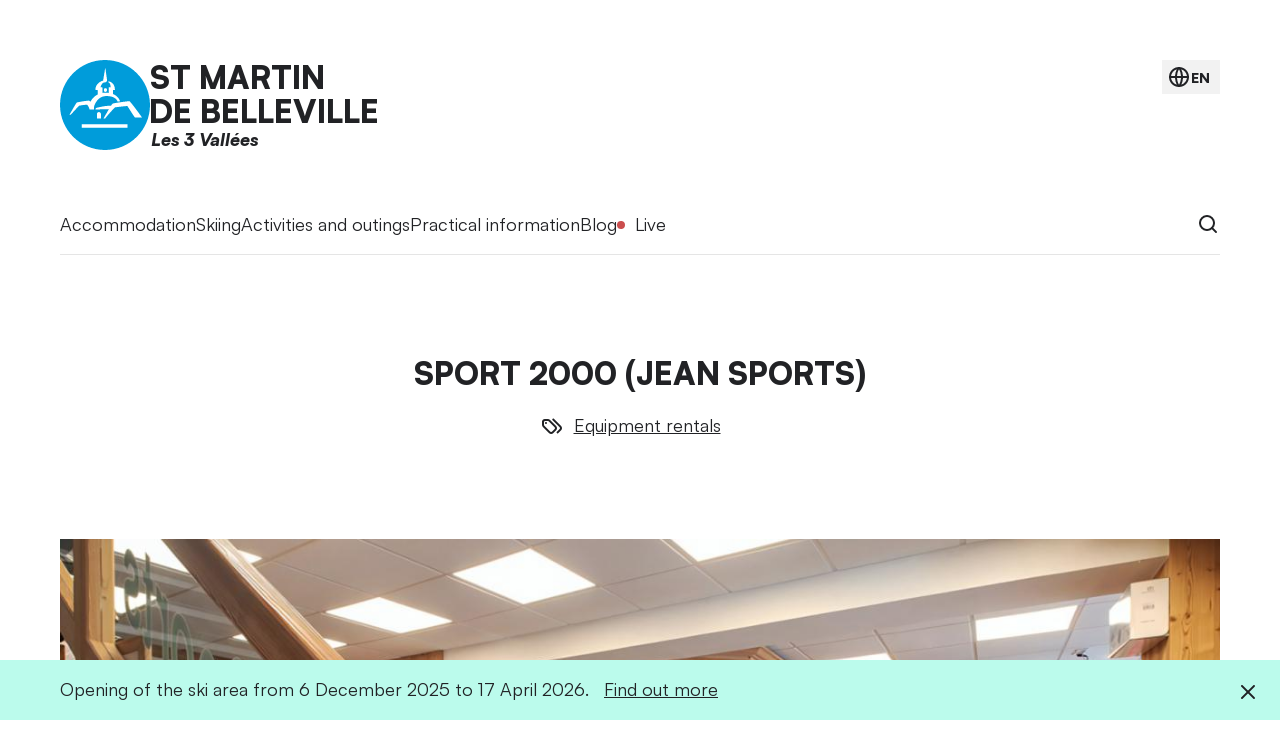

--- FILE ---
content_type: text/html; charset=UTF-8
request_url: https://st-martin-belleville.com/en/jean-sports-sport-2000
body_size: 8007
content:
<!DOCTYPE html>
<html lang="en">
<head>
	<meta charset="utf-8">
	<meta name="viewport" content="width=device-width, initial-scale=1, viewport-fit=cover">
	<meta name="description" content="Sport 2000 (Jean Sports) Equipment rentals 53 rue Notre Dame, Saint-Martin-de-Belleville, 73440 Les Belleville">

	
	<meta name="ahrefs-site-verification" content="71eb4fb532083a6bd0af3e4df0bab1bed83727c5903b406a8654f68c77cc462f">
	<meta name="google-site-verification" content="s9SEOQJfqKlDvoxGCyJ-h_25MMEbTUKjEVpQl5OVOj8">
	
	<meta property="og:title" content="Sport 2000 (Jean Sports) | Saint-Martin-de-Belleville">
	<meta property="og:url" content="https://st-martin-belleville.com/en/jean-sports-sport-2000">
	<meta property="og:type" content="website">
	<meta property="og:image" content="https://static.st-martin-belleville.com/medias/hero/m/601c189dedb4a.jpg">
	<meta property="og:description" content="Sport 2000 (Jean Sports) Equipment rentals 53 rue Notre Dame, Saint-Martin-de-Belleville, 73440 Les Belleville">
	
	<title>Sport 2000 (Jean Sports) | Saint-Martin-de-Belleville</title>
	
	<link rel="icon" href="/favicon.ico" sizes="32x32">
	<link rel="icon" href="/icon.svg" type="image/svg+xml">
	<link rel="apple-touch-icon" href="/apple-touch-icon.png">
	<link rel="manifest" href="/manifest.webmanifest">
	
	<link rel="stylesheet" href="/stuff/style.css?v=20260118">
	
	<link rel="alternate" hreflang="fr" href="https://st-martin-belleville.com/fr/jean-sports-sport-2000">
	<link rel="alternate" hreflang="en" href="https://st-martin-belleville.com/en/jean-sports-sport-2000">
	<link rel="alternate" hreflang="de" href="https://st-martin-belleville.com/de/jean-sports-sport-2000">
	<link rel="alternate" hreflang="nl" href="https://st-martin-belleville.com/nl/jean-sports-sport-2000">
	
	<link rel="canonical" href="https://st-martin-belleville.com/en/jean-sports-sport-2000">
	
	<!-- Consent Manager -->
	<script type="text/javascript" data-cmp-ab="1" src="https://cdn.consentmanager.net/delivery/autoblocking/63ddedfba3c1.js" data-cmp-host="c.delivery.consentmanager.net" data-cmp-cdn="cdn.consentmanager.net" data-cmp-codesrc="1"></script>
	
	<!-- Fathom -->
	<script src="https://cdn.usefathom.com/script.js" data-site="GPETJIVO" defer></script>
	
	<!-- Google Analytics -->
	<script>
	(function(i,s,o,g,r,a,m){i['GoogleAnalyticsObject']=r;i[r]=i[r]||function(){
	(i[r].q=i[r].q||[]).push(arguments)},i[r].l=1*new Date();a=s.createElement(o),
	m=s.getElementsByTagName(o)[0];a.async=1;a.src=g;m.parentNode.insertBefore(a,m)
	})(window,document,'script','//www.google-analytics.com/analytics.js','ga');
	ga('create', 'UA-6665748-2', 'auto');
	ga('require', 'linker');
	ga('linker:autoLink', ['locationsaintmartin.com'] );
	ga('require', 'displayfeatures');
	ga('send', 'pageview');
	</script>
	
	<!-- Google Tag Manager -->
	<script>
	(function(w,d,s,l,i){w[l]=w[l]||[];w[l].push({'gtm.start':
	new Date().getTime(),event:'gtm.js'});var f=d.getElementsByTagName(s)[0],
	j=d.createElement(s),dl=l!='dataLayer'?'&l='+l:'';j.async=true;j.src=
	'https://www.googletagmanager.com/gtm.js?id='+i+dl;f.parentNode.insertBefore(j,f);
	})(window,document,'script','dataLayer','GTM-KWPKD2J');
	</script>
	
	<!-- Matomo -->
	<script>
	var _paq = window._paq = window._paq || [];
	/* tracker methods like "setCustomDimension" should be called before "trackPageView" */
	_paq.push(["setDocumentTitle", document.domain + "/" + document.title]);
	_paq.push(["setCookieDomain", "*.st-martin-belleville.com"]);
	_paq.push(["setDomains", ["*.st-martin-belleville.com"]]);
	_paq.push(['trackPageView']);
	_paq.push(['enableLinkTracking']);
	(function() {
	var u="https://analytics.st-martin-belleville.com/";
	_paq.push(['setTrackerUrl', u+'matomo.php']);
	_paq.push(['setSiteId', '2']);
	var d=document, g=d.createElement('script'), s=d.getElementsByTagName('script')[0];
	g.async=true; g.src=u+'matomo.js'; s.parentNode.insertBefore(g,s);
	})();
	</script>
</head>
<body class="">
	
	
	<header class="header">
		<div class="header__wrapper">
			<div class="header__logo">
				<a href="/en/"><img src="/stuff/img/logo.svg?v=1" width="90" height="90" alt=""></a>
				<div>
					<span>St Martin</span>
					<span>de Belleville</span>
					<span>Les 3 Vallées</span>
				</div>
			</div>
			<!--<button id="lang-show" class="header__lang-button" type="button">en</button>-->
			<button aria-label="language" id="lang-show" class="header__lang-button" type="button">
				<img src="/stuff/img/global-line.svg" alt="">
				<span>en</span>
			</button>
		</div>
	</header>

	<nav class="navigation" tabindex="-1">
		<ul class="navigation__wrapper">
			<li class="navigation__group">
				<button class="navigation__button" type="button">Accommodation</button>
				<div class="navigation__sub">
					<div class="navigation__block">
						<div class="navigation__list">
	<ul>
		<li><a href="/en/apartments-chalets">Apartments and chalets</a></li>
		<li><a href="/en/hotels">Hotels</a></li>
		<li><a href="https://en.locationsaintmartin.com/residence-saint-martin-de-belleville.html">Residences</a></li>
		<li><a href="/en/private-rentals">Private rentals</a></li>
		<li><a href="/en/les-menuires-tours">Groups and seminars</a></li>
		<li><a href="/en/mountain-refuges-and-guestrooms">Mountain refuges</a></li>
		<li><a href="/en/quality-certifications-ratings">Quality certifications and ratings</a></li>
		<li><a href="/en/espace-proprietaires">Landlords section</a></li>
	</ul>
</div>
<div class="navigation__highlight">
	<img src="https://static.st-martin-belleville.com/medias/hero/m/602a74134be14.jpg" alt="">
	<a href="https://en.locationsaintmartin.com/winter?utm_source=website&utm_medium=banner&utm_campaign=Highlight+menu+h%C3%A9bergement+EN"><span>Book your stay at Saint-Martin-de-Belleville</span></a>
</div>
					</div>
				</div>
			</li>
			<li class="navigation__group">
				<button class="navigation__button" type="button">Skiing</button>
				<div class="navigation__sub">
					<div class="navigation__block">
						<div class="navigation__list">
	<ul>
		<li><a href="/en/ski-passes">Ski passes</a></li>
		<li><a href="/en/slopes-lifts">Slopes and lifts</a></li>
		<li><a href="/en/piste-map">Piste map</a></li>
		<li><a href="/en/skiing-snowboarding-lessons">Skiing lessons</a></li>
		<li><a href="/en/equipment-rentals">Equipment rentals</a></li>
		<li><a href="/en/ski-lockers">Ski lockers</a></li>
		<li><a href="/en/ski-touring">Ski touring</a></li>
		<li><a href="/en/off-piste">Ski off piste</a></li>
		<li><a href="/en/fun-areas">Fun areas</a></li>
	</ul>
</div>
<div class="navigation__highlight">
	<img src="https://static.st-martin-belleville.com/medias/hero/m/601be63bb3993.jpg" alt="">
	<a href="/en/ski-passes?ref=highlight"><span>Explore in total freedom with ski passes</span></a>
</div>
					</div>
				</div>
			</li>
			<li class="navigation__group">
				<button class="navigation__button" type="button">Activities and outings</button>
				<div class="navigation__sub">
					<div class="navigation__block">
						<div class="navigation__list">
	<ul>
		<li><a href="/en/activities">Activities</a></li>
		<li><a href="/en/entertainment-programme">Entertainment programme</a></li>
		<li><a href="/en/major-events">Events</a></li>
		<li><a href="/en/cycling-mountain-biking">Cycling and mountain biking</a></li>
		<li><a href="/en/walking-trails">Hiking and trail running</a></li>
		<li><a href="/en/ski-lifts">Ski lifts</a></li>
		<li><a href="/en/mountain-farms">Farms and producers</a></li>
		<li><a href="/en/concerts-live-music">Concerts and music</a></li>
		<li><a href="/en/mountain-guides-bureau">Mountain guides bureau</a></li>
		<li><a href="/en/shops-services">Shops and services</a></li>
	</ul>
</div>
<div class="navigation__highlight">
	<img src="https://static.st-martin-belleville.com/medias/hero/m/6602e02ea347e.jpg" alt="">
	<a href="/en/winter-events?ref=highlight"><span>Discover the greatest highlights of the winter</span></a>
</div>
					</div>
				</div>
			</li>
			<li class="navigation__group">
				<button class="navigation__button" type="button">Practical information</button>
				<div class="navigation__sub">
					<div class="navigation__block">
						<div class="navigation__list">
	<ul>
		<li><a href="/en/village-map">Village map</a></li>
		<li><a href="#contact">Tourist Office</a></li>
		<li><a href="/en/getting-here-getting-around">Getting here and getting around</a></li>
		<li><a href="/en/shuttle-bus">Free shuttle service</a></li>
		<li><a href="/en/accessible-tourism">Accessible tourism</a></li>
		<li><a href="/en/guides-brochures">Guides and brochures</a></li>
		<li><a href="/en/shops-services">Shops and services</a></li>
		<li><a href="/en/wi-fi">WiFi and internet access</a></li>
		<li><a href="https://static.st-martin-belleville.com/files/Liste-des-baby-sitters.pdf">Find a babysitter</a></li>
		<li><a href="/en/qualite-tourisme">Qualité Tourisme Label</a></li>
	</ul>
</div>
<div class="navigation__highlight">
	<img src="https://static.st-martin-belleville.com/medias/hero/m/63daac7b45e44.jpg" alt="">
	<a href="/en/webcam?ref=highlight"><span>Explore the resort with our live webcams</span></a>
</div>
					</div>
				</div>
			</li>
			<li class="navigation__group">
				
				<a class="navigation__link" href="/en/blog">Blog</a>
				
				
			</li>
			<li class="navigation__group navigation__group--live">
				<button class="navigation__button navigation__button--live" type="button">Live</button>
				<div class="navigation__sub">
					<div class="navigation__block">
						<div class="navigation__list navigation__list--small">
	<ul>
		<li><a href="/en/webcam">Live webcams</a></li>
		<li><a href="/en/slopes-lifts">Slopes and lifts</a></li>
		<li><a href="/en/weather-forecast">Weather forecast</a></li>
		<li><a href="https://routes.st-martin-belleville.com/en/">Inforoute</a>
	</ul>
</div>
						<div class="navigation__live">
							<div class="live live--weather">
								<div class="live__sky live__sky--05"></div>
								<div>
									<div class="live__key">Weather</div>
									<div class="live__value">6 °C max.</div>
								</div>
							</div>
							<div class="live live--weather">
								<div class="live__sky live__sky--wind"></div>
								<div>
									<div class="live__key">Wind</div>
									<div class="live__value">4 km/h</div>
								</div>
							</div>
							<div class="live">
								<div>
									<div class="live__key">Slopes</div>
									<div class="live__value">76/81</div>
								</div>
							</div>
							<div class="live">
								<div>
									<div class="live__key">Ski lifts</div>
									<div class="live__value">30/30</div>
								</div>
							</div>
							<div class="live">
								<div>
									<div class="live__key">Snow depth</div>
									<div class="live__value">
											30 to 165 cm
									</div>
								</div>
							</div>
							<div class="live">
								<div>
									<div class="live__key">Avalanche risk</div>
									<div class="live__value">
										<a class="risk" href="european-avalanche-danger-scale">Clear risk</a>
									</div>
								</div>
							</div>
							<div class="live live--update">
								<div>Last update: 18-01-2026 9:55 PM</div>
							</div>
						</div>
					</div>
				</div>
			</li>
			<li class="navigation__group navigation__group--right">
				<button id="search-show" class="navigation__search" type="button"><img src="/stuff/img/search.svg" alt="Search"></button>
			</li>
		</ul>
	</nav><main class="content">
	<article class="content__wrapper">
		<header class="content__header">
			<h1>Sport 2000 (Jean Sports)</h1>
			<ul class="content__category">
				
				<li class="tag"><a href="equipment-rentals">Equipment rentals</a></li>
			</ul>
		</header>
		<div class="hero" role="presentation">
			<figure>
				<img srcset="https://static.st-martin-belleville.com/medias/hero/s/601c189dedb4a.jpg 640w, https://static.st-martin-belleville.com/medias/hero/m/601c189dedb4a.jpg 1280w, https://static.st-martin-belleville.com/medias/hero/l/601c189dedb4a.jpg 1920w, https://static.st-martin-belleville.com/medias/hero/xl/601c189dedb4a.jpg 2560w" src="https://static.st-martin-belleville.com/medias/hero/l/601c189dedb4a.jpg" sizes="90vw" width="1920" height="1080" alt="">
				<small>D. ANDRÉ</small>
			</figure>
		</div>
		<h2>Contact Sport 2000 (Jean Sports)</h2>
		<ul class="line">
			<li class="phone"><a href="tel: +33 4 79 08 92 71"> +33 4 79 08 92 71</a></li>
			<li class="address">53 rue Notre Dame, Saint-Martin-de-Belleville, 73440 Les Belleville</li>
			<li class="website"><a href="https://jean.sport2000.fr/fr/">See the website</a></li>
		</ul>
		<div class="content__update"><!--Last update: 08-11-2024 5:26 PM--></div>
		<section class="content__related">
			<h2 class="full">These pages might interest you</h2>
			<div class="cards cards--simple">
				<article>
					<picture>
						<source srcset="https://static.st-martin-belleville.com/medias/hero/square-s/601c0a792777f.jpg" width="200" height="200" media="(max-width: 1199px)">
						<img src="https://static.st-martin-belleville.com/medias/hero/s/601c0a792777f.jpg" width="640" height="360" alt="">
					</picture>
					<h2><a href="webcam?ref=related">
						
						Live webcam images
					</a></h2>
				</article>
				<article>
					<picture>
						<source srcset="https://static.st-martin-belleville.com/medias/hero/square-s/602a74134be14.jpg" width="200" height="200" media="(max-width: 1199px)">
						<img src="https://static.st-martin-belleville.com/medias/hero/s/602a74134be14.jpg" width="640" height="360" alt="">
					</picture>
					<h2><a href="apartments-chalets?ref=related">
						
						Chalets and apartments
					</a></h2>
				</article>
				<article>
					<picture>
						<source srcset="https://static.st-martin-belleville.com/medias/hero/square-s/6602e02ea347e.jpg" width="200" height="200" media="(max-width: 1199px)">
						<img src="https://static.st-martin-belleville.com/medias/hero/s/6602e02ea347e.jpg" width="640" height="360" alt="">
					</picture>
					<h2><a href="winter-events?ref=related">
						
						Winter highlights
					</a></h2>
				</article>
			</div>
		</section>	</article>
</main>
		<div class="csr"></div>
	
		<script>
		var csrData = [
			{
				"category": "nature",
				"count": 1
			},
			{
				"category": "humain",
				"count": 1
			},
			{
				"category": "social",
				"count": 1
			},
			{
				"category": "societal",
				"count": 3
			}
		];
		</script>
	
		<script>
		function getRandomInt(min, max) {
			const minCeiled = Math.ceil(min);
			const maxFloored = Math.floor(max);
			return Math.floor(Math.random() * (maxFloored - minCeiled) + minCeiled); // The maximum is exclusive and the minimum is inclusive
		}
	
		var csrLang = 'en'; // lang
		var csrBlock = document.querySelector('.csr');
	
		if (csrBlock != null) {
			if (csrLang == 'fr' || csrLang == 'en' || csrLang == 'de' || csrLang == 'nl') {
	
				var csrCategoryIndex = getRandomInt(0, csrData.length);
				var csrItemNumber = getRandomInt(0, csrData[csrCategoryIndex].count) + 1;
	
				var csrHtml;
				var csrImageSmall;
				var csrImageLarge;
				var csrLink;
	
				switch (csrLang) {
					case 'fr':
						csrLink = '/fr/rse?ref=block';
					break;
					case 'en':
						csrLink = '/en/csr?ref=block';
					break;
					case 'de':
						csrLink = '/de/csr?ref=block';
					break;
					case 'nl':
						csrLink = '/nl/mvo?ref=block';
				}
	
				csrImageSmall = csrData[csrCategoryIndex].category + '-300-250-0' + csrItemNumber + '-' + csrLang + '@2x.jpg';
				csrImageLarge = csrData[csrCategoryIndex].category + '-970-250-0' + csrItemNumber + '-' + csrLang + '@2x.jpg';
	
				csrHtml = '<div class="csr__wrapper"><a href="' + csrLink + '"><picture><source srcset="/stuff/img/csr/' + csrImageLarge + '" width="970" height="250" media="(min-width: 1200px)"><img src="/stuff/img/csr/' + csrImageSmall + '" width="300" height="250" alt=""></picture></a></div>';
	
				csrBlock.innerHTML = csrHtml;
				csrBlock.classList.remove('csr--hidden');
			}
		}
		</script>	
	<footer class="footer">
		<div class="footer__wrapper">
			<div class="footer__partners">
				<a href="https://www.explore-savoie.com/"><img src="/stuff/img/logo-explore-savoie.png" alt="Explore Savoie"></a>
				<a href="https://www.france-montagnes.com/"><img src="/stuff/img/logo-france-montagnes.png" alt="France Montagnes"></a>
				<a href="https://www.henri-duvillard.com/"><img src="/stuff/img/logo-duvillard.png" alt="Duvillard"></a>
				<a href="https://www.salomon.com/"><img src="/stuff/img/logo-salomon.png" alt="Salomon"></a>
				<a href="https://www.les3vallees.com/"><img src="/stuff/img/logo-les-3-vallees.png" alt="Les 3 Vallées"></a>
				<a href="/en/qualite-tourisme"><img src="/stuff/img/logo-qualite-tourisme.png" alt="Qualité Tourisme"></a>
				<a href="https://www.flocon-vert.org/"><img src="/stuff/img/logo-flocon-vert.png" alt="Flocon Vert"></a>
			</div>
			<div class="footer__blocks">
				<div>
					<h2>Enter into the secret</h2>
					<p>Receive all of Saint-Martin-de-Belleville's latest news in your inbox and find out what the village has waiting for you</p>
					<form action="https://contact.st-martin-belleville.com/en/subscribe" method="get">
						<input type="text" name="email" placeholder="Your email address">
						<button class="button" type="submit">Subscribe</button>
					</form>
				</div>
				<div>
					<h2 id="contact">Contact us</h2>
					<ul>
						<li>Maison du Tourisme de Saint-Martin-de-Belleville</li>
						<li>54 rue du Clocher, 73440 Les Belleville</li>
						<li>Telephone: <a id="callus-link" href="tel:+33 4 79 00 20 00">+33 4 79 00 20 00</a></li>
					</ul>
					<p>Sunday to Friday from 9am to 12pm and 2pm to 6.30pm, and Saturday from 9am to 6.30pm.</p>
					<p style="font-size:14px;">Our establishment is fully accessible to guests with reduced mobility, and our holiday advisors are specially trained to attend to their every need. For hearing-impaired visitors, an induction loop (IL) is available.</p>
					<p><a id="contactform-link" class="cta" href="https://contact.st-martin-belleville.com/en/contact">Make an online request</a></p>
				</div>
			</div>
			<ul class="footer__links">
				<li><a href="/en/espace-proprietaires">Landlords section</a></li>
				<li><a href="https://mediabase.st-martin-belleville.com/en/">Images and logo</a></li>
				<li><a href="/en/webcam">Live webcam images</a></li>
				<li><a href="/en/weather-forecast">Weather forecast</a></li>
			</ul>
			<ul class="footer__links footer__links--social">
				<li><a class="ig" href="https://www.instagram.com/saint_martin_de_belleville">Instagram</a></li>
				<li><a class="fb" href="https://www.facebook.com/saint.martin.de.belleville">Facebook</a></li>
				<li><a class="pr" href="https://www.pinterest.fr/saintmartindebelleville/">Pinterest</a></li>
				<li><a class="yt" href="https://www.youtube.com/channel/UC-yqGVHBhW7GcmyVeRyFdpA">Youtube</a></li>
			</ul>
			<ul class="footer__links footer__links--small">
				<li><a href="https://static.st-martin-belleville.com/files/politique-confidentialite-EN.pdf">Privacy policy</a></li>
				<li><a href="/en/cookies-confidentialite">Cookies</a></li>
				<li><a href="/fr/mentions-legales">Legal notices (fr)</a></li>
			</ul>
			<ul class="footer__links footer__links--small">
				<li>©2019-2025 Saint-Martin-de-Belleville</li>
				<li>
					
					Design <a href="https://joannyb.com/?ref=st-martin-belleville.com">Joanny B</a>
					
					
				</li>
			</ul>
		</div>
	</footer>
	
	<div class="navigation-bar">
		<div class="navigation-bar__wrapper">
			<button class="navigation-bar__menu-button" type="button">
				<img src="/stuff/img/menu-2.svg" alt="">
				<img src="/stuff/img/x.svg" alt="">
				<span>Menu</span>
			</button>
			<button id="search-show-bar" class="navigation-bar__search-button" type="button">
				<img src="/stuff/img/search.svg" alt="Search">
			</button>
		</div>
	</div>

	<div class="modal iframe" tabindex="-1">
		<div class="modal__iframe">
			<iframe src="" allowfullscreen="true"></iframe>
		</div>
		<button id="iframe-hide" class="modal__close" type="button"><img src="/stuff/img/x.svg" alt=""></button>
	</div>

	<div class="modal lang" tabindex="-1">
		<div class="modal__wrapper">
			<h2>Langue</h2>
			<ul class="line">
				<li><a href="/fr/jean-sports-sport-2000">Français</a></li>
				<li><a class="current" href="/en/jean-sports-sport-2000">English</a></li>
				<li><a href="/de/jean-sports-sport-2000">Deutsch</a></li>
				<li><a href="/nl/jean-sports-sport-2000">Nederlands</a></li>
			</ul>
		</div>
		<button id="lang-hide" class="modal__close" type="button"><img src="/stuff/img/x.svg" alt=""></button>
	</div>

	<div class="modal search" tabindex="-1">
		<div class="modal__wrapper">
			<h2>What are you looking for?</h2>
			<form class="search-form" action="search" method="get">
				<input type="text" name="s">
				<button class="button" type="submit">Search</button>
			</form>
		</div>
		<button id="search-hide" class="modal__close" type="button"><img src="/stuff/img/x.svg" alt=""></button>
	</div>

	<div class="message">
		<div class="message__wrapper">
			<p><span>Opening of the ski area from 6 December 2025 to 17 April 2026.</span> <a href="/en/ski-area?ref=message">Find out more</a></p>
			<button id="message-hide" type="button"><img src="/stuff/img/x.svg" alt="Close"></button>
		</div>
	</div>


	<div class="navigation-mask"></div>

	<script>
	var windowWidth = window.innerWidth;

	var	navigation = document.querySelector('.navigation');
	var	navigationButton = document.querySelectorAll('.navigation__button');
	var	menuButton = document.querySelector('.navigation-bar__menu-button');

	var slopesModal = document.querySelector('.slopes');
	var slopesShow = document.querySelector('#slopes-show');
	var slopesHide = document.querySelector('#slopes-hide');

	var iframeModal = document.querySelector('.iframe');
	var iframeShow = document.querySelectorAll('a[href="#iframe"]');
	var iframeHide = document.querySelector('#iframe-hide');
	var iframeLink;

	var langModal = document.querySelector('.lang');
	var langShow = document.querySelector('#lang-show');
	var langHide = document.querySelector('#lang-hide');

	var searchModal = document.querySelector('.search');
	var searchShow = document.querySelector('#search-show');
	var searchShowBar = document.querySelector('#search-show-bar');
	var searchHide = document.querySelector('#search-hide');

	// navigation bar
	if (menuButton != null) {
		menuButton.addEventListener('click', function() {
			document.documentElement.classList.toggle('navigation-is-visible');
			if (document.documentElement.classList.contains('navigation-is-visible')) {
				document.documentElement.className = 'navigation-is-visible';
				navigation.scrollTop = 0;
				navigation.focus();
			} else {
				if (document.querySelector('.navigation__group--visible') != null) {
					document.querySelector('.navigation__group--visible').classList.remove('navigation__group--visible');
				}
			}
		});
	}

	// navigation dropdown
	for (var i = 0; i < navigationButton.length; i++) {
		navigationButton[i].addEventListener('click', function() {
			var navigationGroup = this.parentElement;
			if (navigationGroup.classList.contains('navigation__group--visible')) {
				if (windowWidth > 1199) {
					document.documentElement.classList.remove('navigation-is-visible');
				}
				navigationGroup.classList.remove('navigation__group--visible');
			} else {
				if (document.querySelector('.navigation__group--visible') != null) {
					document.querySelector('.navigation__group--visible').classList.remove('navigation__group--visible');
				}
				document.documentElement.classList.add('navigation-is-visible');
				navigationGroup.classList.add('navigation__group--visible');
				navigation.scrollTop = navigationGroup.offsetTop - 100;
			}
		});
	}

	document.addEventListener('click', function(e) {
		if (!e.target.classList.contains('navigation__button') && document.querySelector('.navigation__group--visible') != null) {
			document.documentElement.classList.remove('navigation-is-visible');
			document.querySelector('.navigation__group--visible').classList.remove('navigation__group--visible');
		}
	});

	// slopes
	if (slopesShow != null && slopesHide != null) {
		slopesShow.addEventListener('click', function() {
			//
			document.documentElement.className = '';
			if (document.querySelector('.navigation__group--visible') != null) {
				document.querySelector('.navigation__group--visible').classList.remove('navigation__group--visible');
			}

			document.documentElement.classList.add('slopes-is-visible');
			slopesModal.scrollTop = 0;
			slopesModal.focus();
		});
		slopesHide.addEventListener('click', function() {
			document.documentElement.classList.remove('slopes-is-visible');
		});
	}

	// filter
	var filterList = document.querySelectorAll('.list--filter');
	var filterButton = document.querySelectorAll('.filter__button');
	for (var i = 0; i < filterButton.length; i++) {
		filterButton[i].addEventListener('click', function() {
			var filterId = this.getAttribute('data-id');
			document.querySelector('.filter__button--current').classList.remove('filter__button--current');
			this.classList.add('filter__button--current');
			for (var j = 0; j < filterList.length; j++) {
				filterList[j].classList.add('list--hidden');
			}
			document.querySelector('.list--filter[id="' + filterId + '"]').classList.remove('list--hidden');

			var filterUrl = new URL(window.location.href);
			filterUrl.searchParams.set('f', filterId);
			history.pushState({}, '', filterUrl);
		});
	}

	if (filterList != null) {
		var filterParams = new URLSearchParams(window.location.search);
		var filterCategory = filterParams.get('f');
		if (filterCategory) {
			var filterButtonTarget = document.querySelector('.filter__button[data-id="' + filterCategory + '"]');
			if (filterButtonTarget) {
				document.querySelector('.filter__button--current').classList.remove('filter__button--current');
				filterButtonTarget.classList.add('filter__button--current');
				for (var j = 0; j < filterList.length; j++) {
					filterList[j].classList.add('list--hidden');
				}
				document.querySelector('.list--filter[id="' + filterCategory + '"]').classList.remove('list--hidden');
			}
		}
	}

	// iframe
	for (var i = 0; i < iframeShow.length; i++) {
		iframeShow[i].addEventListener('click', function(e) {
			e.preventDefault();
			console.log('ok');

			document.documentElement.className = '';
			if (document.querySelector('.navigation__group--visible') != null) {
				document.querySelector('.navigation__group--visible').classList.remove('navigation__group--visible');
			}

			iframeLink = this.getAttribute('data-iframe');
			iframeModal.querySelector('iframe').src = iframeLink;
			document.documentElement.classList.add('iframe-is-visible');
			iframeModal.scrollTop = 0;
			iframeModal.focus();
		});
	}

	if (iframeModal != null) {
		iframeHide.addEventListener('click', function() {
			iframeModal.querySelector('iframe').src = '';
			document.documentElement.classList.remove('iframe-is-visible');
		});
	}

	// lang
	if (langShow != null && langHide != null) {
		langShow.addEventListener('click', function() {
			//
			document.documentElement.className = '';
			if (document.querySelector('.navigation__group--visible') != null) {
				document.querySelector('.navigation__group--visible').classList.remove('navigation__group--visible');
			}

			document.documentElement.classList.add('lang-is-visible');
			langModal.scrollTop = 0;
			langModal.focus();
		});
		langHide.addEventListener('click', function() {
			document.documentElement.classList.remove('lang-is-visible');
		});
	}

	// search
	if (searchShow != null && searchHide != null) {
		searchShow.addEventListener('click', function() {
			//
			document.documentElement.className = '';
			if (document.querySelector('.navigation__group--visible') != null) {
				document.querySelector('.navigation__group--visible').classList.remove('navigation__group--visible');
			}

			document.documentElement.classList.add('search-is-visible');
			searchModal.scrollTop = 0;
			searchModal.querySelector('input').focus();
		});
		searchHide.addEventListener('click', function() {
			document.documentElement.classList.remove('search-is-visible');
		});
	}

	// search bar
	if (searchShowBar != null && searchHide != null) {
		searchShowBar.addEventListener('click', function() {
			//
			document.documentElement.className = '';
			if (document.querySelector('.navigation__group--visible') != null) {
				document.querySelector('.navigation__group--visible').classList.remove('navigation__group--visible');
			}

			document.documentElement.classList.add('search-is-visible');
			searchModal.scrollTop = 0;
			searchModal.querySelector('input').focus();
		});
		searchHide.addEventListener('click', function() {
			document.documentElement.classList.remove('search-is-visible');
		});
	}

	// warning
	var warningMessage = document.querySelector('.warning');
	var warningMessageHide = document.querySelector('#warning-hide');
	if (warningMessage != null) {
		warningMessageHide.addEventListener('click', function() {
			warningMessage.classList.remove('warning--visible');

			var d = new Date();
			d.setTime(d.getTime() + (1*24*60*60*1000)); // 1 day
			var expires = "expires="+ d.toUTCString();
			document.cookie = 'warning=hide;' + expires + ';path=/';
		});
	}

	if (getCookie() != 'hide') {
		if (warningMessage != null) {
			warningMessage.classList.add('warning--visible');
		}
	}

	function getCookie() {
		var name = 'warning=';
		var decodedCookie = decodeURIComponent(document.cookie);
		var ca = decodedCookie.split(';');
		for(var i = 0; i < ca.length; i++) {
			var c = ca[i];
			while (c.charAt(0) == ' ') {
				c = c.substring(1);
			}
			if (c.indexOf(name) == 0) {
				return c.substring(name.length, c.length);
			}
		}
		return "";
	}

	// message
	var messageMessage = document.querySelector('.message');
	var messageMessageHide = document.querySelector('#message-hide');
	if (messageMessage != null) {
		messageMessageHide.addEventListener('click', function() {
			messageMessage.classList.remove('message--visible');

			var d2 = new Date();
			d2.setTime(d2.getTime() + (1*24*60*60*1000)); // 1 day
			var expires2 = "expires="+ d2.toUTCString();
			document.cookie = 'message=hide;' + expires2 + ';path=/';
		});
	}

	if (getCookie2() != 'hide') {
		if (messageMessage != null) {
			messageMessage.classList.add('message--visible');
		}
	}

	function getCookie2() {
		var name2 = 'message=';
		var decodedCookie2 = decodeURIComponent(document.cookie);
		var ca2 = decodedCookie2.split(';');
		for(var i = 0; i < ca2.length; i++) {
			var c2 = ca2[i];
			while (c2.charAt(0) == ' ') {
				c2 = c2.substring(1);
			}
			if (c2.indexOf(name2) == 0) {
				return c2.substring(name2.length, c2.length);
			}
		}
		return "";
	}

	// reset on resize
	window.addEventListener('resize', function(){
		if (window.innerWidth != windowWidth) {
			//
			document.documentElement.className = '';
			if (document.querySelector('.navigation__group--visible') != null) {
				document.querySelector('.navigation__group--visible').classList.remove('navigation__group--visible');
			}
			windowWidth = window.innerWidth;
		}
	});
	</script>

	<script>
	window.addEventListener('load', (event) => {
		var faClickFooterTel = document.querySelector('#callus-link');
		if (faClickFooterTel != null) {
			faClickFooterTel.addEventListener('click', () => {
				fathom.trackEvent('click footer tel');
			});
		}
	
		var faClickFooterContactForm = document.querySelector('#contactform-link');
		if (faClickFooterContactForm != null) {
			faClickFooterContactForm.addEventListener('click', () => {
				fathom.trackEvent('click footer contact form');
			});
		}
	
		var faSubmitFooterSubscribe = document.querySelector('.footer form');
		if (faSubmitFooterSubscribe != null) {
			faSubmitFooterSubscribe.addEventListener('submit', () => {
				fathom.trackEvent('submit footer subscribe');
			});
		}
	
		var faClickFooterPartner = document.querySelectorAll('.footer__partners a');
		for (let i = 0; i < faClickFooterPartner.length; i++) {
			faClickFooterPartner[i].addEventListener('click', () => {
				fathom.trackEvent('click footer partner');
			});
		}
	
		var faClickBooking = document.querySelectorAll('a[href^="https://fr.locationsaintmartin.com"], a[href^="https://en.locationsaintmartin.com"]');
		for (let i = 0; i < faClickBooking.length; i++) {
			faClickBooking[i].addEventListener('click', () => {
				fathom.trackEvent('click booking');
			});
		}
	
		var faClickRelated = document.querySelectorAll('.content__related a');
		for (let i = 0; i < faClickRelated.length; i++) {
			faClickRelated[i].addEventListener('click', () => {
				fathom.trackEvent('click related');
			});
		}
	
		var faClickAd = document.querySelectorAll('.content__related a[href^="https"]');
		for (let i = 0; i < faClickAd.length; i++) {
			faClickAd[i].addEventListener('click', () => {
				fathom.trackEvent('click ad');
			});
		}
	
		var faClickPdf = document.querySelectorAll('a[href$=".pdf"]');
		for (let i = 0; i < faClickPdf.length; i++) {
			faClickPdf[i].addEventListener('click', () => {
				let link = faClickPdf[i].getAttribute('href');
				let filename = link.substring(link.lastIndexOf('/') + 1);
				fathom.trackEvent('click pdf (' + filename + ')');
			});
		}
	
		var faClickLang = document.querySelectorAll('.lang a');
		for (let i = 0; i < faClickLang.length; i++) {
			faClickLang[i].addEventListener('click', () => {
				fathom.trackEvent('click lang');
			});
		}
	
		var faSubmitSearch = document.querySelector('.search form');
		if (faSubmitSearch != null) {
			faSubmitSearch.addEventListener('submit', () => {
				fathom.trackEvent('submit search');
			});
		}
	
		var faClickSkipass = document.querySelectorAll('a[href^="https://www.skipass-lesmenuires.com"]');
		for (let i = 0; i < faClickSkipass.length; i++) {
			faClickSkipass[i].addEventListener('click', () => {
				fathom.trackEvent('click skipass');
			});
		}
	
		var faClickSlopesShow = document.querySelector('#slopes-show');
		if (faClickSlopesShow != null) {
			faClickSlopesShow.addEventListener('click', () => {
				fathom.trackEvent('click slopes details');
			});
		}
	
		var faClickGoto = document.querySelectorAll('a[href^="https://www.gotosaintmartindebelleville.com"]');
		for (let i = 0; i < faClickGoto.length; i++) {
			faClickGoto[i].addEventListener('click', () => {
				fathom.trackEvent('click goto');
			});
		}
	
		var faClickZenbus = document.querySelectorAll('a[href^="https://zenbus.net/coeur-de-tarentaise"]');
		for (let i = 0; i < faClickZenbus.length; i++) {
			faClickZenbus[i].addEventListener('click', () => {
				fathom.trackEvent('click zenbus');
			});
		}
	
		var faClickIframeShow = document.querySelectorAll('a[href="#iframe"]');
		for (let i = 0; i < faClickIframeShow.length; i++) {
			faClickIframeShow[i].addEventListener('click', () => {
				fathom.trackEvent('click iframe');
			});
		}
	
		var faClickActivityBooking = document.querySelectorAll('a.booking2');
		for (let i = 0; i < faClickActivityBooking.length; i++) {
			faClickActivityBooking[i].addEventListener('click', () => {
				fathom.trackEvent('click booking activity');
			});
		}
	
		var faClickFilter = document.querySelectorAll('.filter__button');
		for (let i = 0; i < faClickFilter.length; i++) {
			faClickFilter[i].addEventListener('click', () => {
				fathom.trackEvent('click filter');
			});
		}
	});
	</script>
</body>
</html>

--- FILE ---
content_type: text/css
request_url: https://st-martin-belleville.com/stuff/style.css?v=20260118
body_size: 6418
content:
@font-face{font-family:"Satoshi";font-style:normal;font-weight:400;src:local(""),url("fonts/Satoshi-Regular.woff2") format("woff2"),url("fonts/Satoshi-Regular.woff") format("woff")}@font-face{font-family:"Satoshi";font-style:italic;font-weight:400;src:local(""),url("fonts/Satoshi-Italic.woff2") format("woff2"),url("fonts/Satoshi-Italic.woff") format("woff")}@font-face{font-family:"Satoshi";font-style:normal;font-weight:900;src:local(""),url("fonts/Satoshi-Black.woff2") format("woff2"),url("fonts/Satoshi-Black.woff") format("woff")}@font-face{font-family:"Satoshi";font-style:italic;font-weight:900;src:local(""),url("fonts/Satoshi-BlackItalic.woff2") format("woff2"),url("fonts/Satoshi-BlackItalic.woff") format("woff")}@font-face{font-family:"DM Serif Text";font-style:normal;font-weight:400;src:local(""),url("fonts/dm-serif-text-v11-latin-regular.woff2") format("woff2"),url("fonts/dm-serif-text-v11-latin-regular.woff") format("woff")}@font-face{font-family:"PE Weather Icons";font-style:normal;font-weight:400;src:local(""),url("fonts/pe-icon-set-weather.woff2") format("woff2"),url("fonts/pe-icon-set-weather.woff") format("woff")}*,*::before,*::after{box-sizing:border-box}*{margin:0}a{color:#212225;text-decoration:underline}ul,ol{list-style:none;padding:0}p,ul,ol,h1,h2,h3{overflow-wrap:break-word}button,input[type=text]{-webkit-appearance:none;-moz-appearance:none;appearance:none;background-color:rgba(0,0,0,0);border:none;border-radius:0;color:inherit;display:block;font-family:inherit;font-size:18px;letter-spacing:inherit;line-height:1.5;overflow:visible;padding:0;text-transform:none;touch-action:manipulation}button{cursor:pointer}:root{--safe-area-max-inset-bottom: env(safe-area-max-inset-bottom, 36px)}html{background-color:#fff;color:#212225;font-family:"Satoshi",sans-serif;font-feature-settings:"ss03";font-size:18px;height:100%;line-height:1.5;-webkit-text-size-adjust:100%}@media(max-width: 1199px){html.navigation-is-visible,html.navigation-is-visible body{overflow:hidden}}html.slopes-is-visible,html.slopes-is-visible body,html.lang-is-visible,html.lang-is-visible body,html.search-is-visible,html.search-is-visible body,html.iframe-is-visible,html.iframe-is-visible body{overflow:hidden}html.fullheight,html.fullheight body{height:100%;padding:0 !important}body{min-height:100%;padding-bottom:200px;position:relative}@media(min-width: 1200px){body{padding-bottom:100px}}.header{background-color:#fff}.header__wrapper{margin:0 auto;max-width:1920px;padding:40px 20px;position:relative}@media(min-width: 700px){.header__wrapper{padding:60px}}@media(min-width: 1200px){.header__wrapper{padding-bottom:44px}}@media(min-width: 1200px){.header__logo{display:flex;gap:30px}}.header__logo a{display:block;margin-bottom:40px}@media(min-width: 1200px){.header__logo a{margin-bottom:0}}.header__logo img{display:block;height:50px;width:50px}@media(min-width: 1200px){.header__logo img{height:90px;width:90px}}.header__logo h1,.header__logo div{font-weight:900;white-space:nowrap}.header__logo span{display:block}.header__logo span:first-child,.header__logo span:nth-child(2){font-size:32px;line-height:34px;text-transform:uppercase}.header__logo span:nth-child(2){text-indent:-1px}.header__logo span:last-child{font-size:18px;font-style:italic;line-height:22px;text-indent:1px}.header__lang-button{align-items:center;background-color:#f2f2f2;display:flex;gap:2px;justify-content:center;padding:5px 10px 5px 5px;position:absolute;right:20px;top:40px}@media(min-width: 700px){.header__lang-button{right:60px;top:60px}}.header__lang-button img{display:block;height:24px;width:24px}.header__lang-button span{font-size:14px;font-weight:900;text-transform:uppercase}.footer__wrapper{margin:0 auto;max-width:1920px;padding:0 20px}@media(min-width: 700px){.footer__wrapper{padding:0 60px}}.footer__blocks{display:flex;flex-wrap:wrap;gap:20px;padding:40px 0 20px}@media(min-width: 700px){.footer__blocks{gap:40px;padding:60px 0 40px}}@media(min-width: 1200px){.footer__blocks{gap:60px;padding:100px 0 80px}}.footer__blocks div{width:100%}@media(min-width: 1200px){.footer__blocks div{width:calc((100% - 60px)/2)}}.footer__blocks div p,.footer__blocks div ul{max-width:500px}.footer__blocks div h2{font-size:22px}@media(min-width: 700px){.footer__blocks div h2{font-size:24px}}.footer h2,.footer p,.footer ul,.footer input,.footer button{margin-bottom:20px}.footer input{background-color:#fff;border:1px solid #212225;max-width:400px;padding:15px;width:100%}.footer__partners{display:flex;flex-wrap:wrap;gap:20px}.footer__partners a{background-color:#fff;border:1px solid #e5e5e5;display:block;padding:10px;width:calc((100% - 40px)/3)}@media(min-width: 1200px){.footer__partners a{padding:20px;width:calc((100% - 120px)/7)}}.footer__partners img{display:block;height:auto;margin:0 auto;max-width:100px;width:100%}.footer__links--small{font-size:14px}.footer__links--social a{display:inline-block;text-decoration:none}.footer__links--social a::before{background-position:center center;background-repeat:no-repeat;background-size:24px 24px;content:"";display:inline-block;height:24px;margin-right:10px;vertical-align:text-top;width:24px}.footer__links--social a.ig::before{background-image:url(img/instagram-line.svg)}.footer__links--social a.fb::before{background-image:url(img/facebook-circle-fill.svg)}.footer__links--social a.pr::before{background-image:url(img/pinterest-fill.svg)}.footer__links--social a.yt::before{background-image:url(img/youtube-fill.svg)}@media(min-width: 700px){.footer__links li{display:inline-block;margin-right:20px}}.navigation{background-color:#fff;z-index:10}@media(max-width: 1199px){.navigation{bottom:0;display:none;left:0;overscroll-behavior:contain;overflow-y:auto;padding:60px 60px 124px;position:fixed;right:0;top:0}}@media(max-width: 699px){.navigation{padding:100px 20px}}@media(min-width: 1200px){.navigation{position:sticky;top:-2px}}@media(min-width: 1200px){.navigation__wrapper{display:flex;gap:30px;height:60px;margin:0 auto;max-width:1920px;padding:0 60px}}.navigation__group{display:block}.navigation__group--right{margin-left:auto}@media(max-width: 1199px){.navigation__group--right{display:none}}.navigation__button,.navigation__link{display:block}@media(max-width: 1199px){.navigation__button,.navigation__link{font-size:28px;font-weight:900;line-height:1.2;padding:10px 0;text-align:left;width:100%}}@media(min-width: 1200px){.navigation__button,.navigation__link{line-height:60px}}@media(min-width: 1200px){.navigation__button:hover,.navigation__link:hover{text-decoration:underline}}@media(min-width: 1200px){.navigation__button--live::before{background-color:#cb4e4e;border-radius:4px;content:"";display:inline-block;height:8px;margin-right:10px;vertical-align:2px;width:8px}}.navigation__link{text-decoration:none}@media(min-width: 1200px){.navigation__group--visible .navigation__button,.navigation__group--visible .navigation__link{text-decoration:underline}}.navigation__search img{display:block;height:24px;margin:18px 0;width:24px}.navigation__sub{display:none}@media(min-width: 1200px){.navigation__sub{background-color:#fff;position:absolute;left:0;right:0;top:60px}}.navigation__group--visible .navigation__sub{display:block}@media(min-width: 1200px){.navigation__block{display:flex;gap:60px;margin:0 auto;max-width:1920px;padding:44px 60px 60px}}@media(min-width: 1200px){.navigation__list{width:calc((100% - 60px)/2)}}@media(min-width: 1200px){.navigation__list--small{width:calc((100% - 60px)/4)}}@media(min-width: 1200px){.navigation__list--small li{width:100% !important}}@media(max-width: 1199px){.navigation__list ul{margin-bottom:20px}}@media(min-width: 1200px){.navigation__list ul{align-content:flex-start;display:flex;flex-direction:column;flex-wrap:wrap;gap:20px 60px;height:220px}}.navigation__list li{display:block}@media(min-width: 1200px){.navigation__list li{width:calc(50% - 30px)}}.navigation__list a{text-decoration:none}@media(max-width: 1199px){.navigation__list a{display:block;padding:10px 0}}@media(min-width: 1200px){.navigation__list a:hover{text-decoration:underline}}.navigation__live{display:none}@media(min-width: 1200px){.navigation__live{align-content:flex-start;display:flex;flex-direction:column;flex-wrap:wrap;gap:20px 60px;height:220px;position:relative;width:calc((100% - 60px)/4*3)}}.navigation__highlight{position:relative}@media(max-width: 1199px){.navigation__highlight{margin-bottom:20px;max-width:400px}}@media(min-width: 1200px){.navigation__highlight{height:220px}}.navigation__highlight img{display:block;height:auto;width:100%}@media(min-width: 1200px){.navigation__highlight img{height:100%;width:auto}}.navigation__highlight a{background:linear-gradient(rgba(0, 0, 0, 0), rgba(0, 0, 0, 0.7));bottom:0;content:"";left:0;position:absolute;right:0;top:0}.navigation__highlight span{bottom:20px;color:#fff;display:block;font-size:24px;font-weight:900;left:20px;line-height:1.4;position:absolute;right:20px;text-decoration:underline}.navigation .live--update{color:#b9b9b9;font-size:14px;bottom:5px;left:0;position:absolute}.navigation .live--weather{align-items:center;display:flex;gap:30px}@media(min-width: 1200px){.navigation .live__value{font-size:32px;font-weight:900;line-height:1.16;margin-top:5px}}@media(max-width: 1199px){.navigation-is-visible .navigation{display:block}}.navigation-bar{background-color:#fff;bottom:0;left:0;position:fixed;right:0;z-index:20;bottom:calc(env(safe-area-inset-bottom, 0px) - var(--safe-area-max-inset-bottom));padding-bottom:var(--safe-area-max-inset-bottom)}@media(min-width: 1200px){.navigation-bar{display:none}}.navigation-bar__wrapper{display:flex}.navigation-bar__menu-button,.navigation-bar__search-button{padding:20px}.navigation-bar__menu-button img,.navigation-bar__search-button img{display:block;height:24px;width:24px}.navigation-bar__menu-button{display:flex}.navigation-bar__menu-button img:nth-child(2){display:none}.navigation-bar__menu-button span{display:block;font-weight:900;line-height:24px;margin-left:10px}.navigation-bar__search-button{margin-left:auto}.navigation-is-visible .navigation-bar__menu-button img:first-child{display:none}.navigation-is-visible .navigation-bar__menu-button img:nth-child(2){display:block}.navigation-mask{background-color:#212225;bottom:0;display:none;left:0;opacity:.24;position:absolute;right:0;top:254px;z-index:5}@media(min-width: 1200px){.navigation-is-visible .navigation-mask{display:block}}.modal{background-color:#fff;bottom:0;display:none;left:0;overscroll-behavior:contain;overflow-y:auto;position:fixed;right:0;top:0;z-index:30}.modal__wrapper{margin:0 auto;max-width:1920px;padding:0 20px}@media(min-width: 700px){.modal__wrapper{padding:0 60px}}.modal__iframe{height:100%;width:100%}.modal__iframe iframe{border:none;display:block;height:100%;width:100%}.modal__close{position:fixed;padding:20px;right:0;top:0}.modal__close img{display:block;height:24px;width:24px}.slopes-is-visible .modal.slopes{display:block}.iframe-is-visible .modal.iframe{display:block}.lang-is-visible .modal.lang{display:block}.search-is-visible .modal.search{display:block}.search-form input{background-color:#fff;border:1px solid #212225;margin-bottom:20px;padding:15px;width:100%}@media(min-width: 1200px){.search-form{margin-left:auto;margin-right:auto;width:800px}}.content__wrapper{margin:0 auto;max-width:1920px;padding:0 20px;position:relative}@media(min-width: 700px){.content__wrapper{padding:0 60px}}.content__header{border-top:1px solid #e5e5e5;margin-bottom:40px;padding-top:40px}@media(min-width: 700px){.content__header{margin-bottom:60px;padding-top:60px}}@media(min-width: 1200px){.content__header{margin-bottom:100px;padding-top:100px}}.content__header p,.content__header ul{margin-bottom:20px}@media(min-width: 1200px){.content__header p,.content__header ul{margin-bottom:30px}}.content__header h1{font-size:24px;font-weight:900;line-height:1.16;margin-bottom:20px;text-transform:uppercase}@media(min-width: 1200px){.content__header h1{margin-left:auto;margin-right:auto;width:800px;margin-bottom:20px;font-size:32px;text-align:center}}@media(min-width: 1200px){.content__header p{margin-left:auto;margin-right:auto;width:800px;text-align:center}}@media(min-width: 1200px){.content__header ul{margin-left:auto;margin-right:auto;width:800px;text-align:center}}.content__header ul li{display:inline-block;margin-right:20px}.content__blog{aspect-ratio:16/9;margin-bottom:30px;position:relative}@media(min-width: 700px){.content__blog{margin-bottom:60px}}@media(min-width: 1200px){.content__blog{margin-bottom:100px}}.content__blog div{background:rgba(0,0,0,.6);min-height:100%;position:relative;padding:20px}@media(min-width: 700px){.content__blog div{background:linear-gradient(rgba(0, 0, 0, 0.7), rgba(0, 0, 0, 0));padding:60px}}@media(min-width: 1200px){.content__blog div{padding:100px}}.content__blog h1{color:#fff;font-family:"DM Serif Text",serif;font-weight:400;font-size:24px;line-height:1.4;margin-bottom:10px;max-width:560px}@media(min-width: 700px){.content__blog h1{font-size:32px;line-height:1.25}}.content__blog span{color:#fff;font-size:14px}.content__blog span a{color:#fff}.content__blog figure{bottom:0;background-color:#e5e5e5;left:0;position:absolute;right:0;top:0}.content__blog img{display:block;height:100%;object-fit:cover;width:100%}.content__blog small{bottom:-15px;color:#b9b9b9;display:block;font-size:10px;line-height:10px;left:0;overflow:hidden;position:absolute;right:0;text-overflow:ellipsis;text-transform:uppercase;white-space:nowrap}.content__blog small::before{content:"© "}.content__category li.tag::before{background:url(img/tags.svg) no-repeat center center;background-size:24px 24px;content:"";display:inline-block;height:24px;margin-right:10px;vertical-align:text-top;width:24px}.content__category li.michelin2::before{background:url(img/michelin2.svg) no-repeat center center;background-size:53px 24px;content:"";display:inline-block;height:24px;margin-right:10px;vertical-align:text-top;width:53px}.content__category li.michelin3::before{background:url(img/michelin3.svg) no-repeat center center;background-size:82px 24px;content:"";display:inline-block;height:24px;margin-right:10px;vertical-align:text-top;width:82px}.content__category li.bib::before{background:url(img/michelinbib.svg) no-repeat center center;background-size:27px 24px;content:"";display:inline-block;height:24px;margin-right:10px;vertical-align:text-top;width:27px}.content__pagination{display:flex;gap:20px;margin-top:20px}@media(min-width: 700px){.content__pagination{margin-top:60px}}.content__pagination a{border:1px solid #e5e5e5;color:#b9b9b9;display:block;line-height:48px;text-align:center;text-decoration:none;width:48px}.content__pagination a.current{border-bottom:2px solid #212225;color:#212225}.content__pagination a:hover{text-decoration:underline}.content__update{border-bottom:1px solid #e5e5e5;color:#b9b9b9;font-size:14px;margin-top:40px;padding-bottom:10px}@media(min-width: 700px){.content__update{margin-top:60px;padding-bottom:20px}}@media(min-width: 1200px){.content__update{margin-top:100px}}.content__related{padding-bottom:40px}@media(min-width: 700px){.content__related{padding-bottom:60px;padding-top:30px}}@media(min-width: 1200px){.content__related{padding-bottom:100px;padding-top:40px}}.hero figure,.gallery figure{background-color:#e5e5e5;position:relative}.hero img,.gallery img{display:block;height:auto;width:100%}.hero small,.gallery small{bottom:-15px;color:#b9b9b9;display:block;font-size:10px;line-height:10px;left:0;overflow:hidden;position:absolute;right:0;text-overflow:ellipsis;text-transform:uppercase;white-space:nowrap}.hero small::before,.gallery small::before{content:"© "}@media(min-width: 1200px){.hero{margin-bottom:100px}}.hero figure{margin-bottom:30px}@media(min-width: 700px){.hero figure{margin-bottom:60px}}@media(min-width: 1200px){.hero figure{margin-bottom:0}}@media(min-width: 700px){.gallery{display:flex;gap:60px;margin:60px 0}}@media(min-width: 1200px){.gallery{margin:100px 0}}.gallery figure{margin:30px 0}@media(min-width: 700px){.gallery figure{margin:0}}@media(min-width: 700px){.gallery img{bottom:0;height:100%;left:0;object-fit:cover;position:absolute;right:0;top:0}}@media(min-width: 700px){.gallery--margot figure:first-child{width:calc((100% - 120px)/3*2 + 60px)}}@media(min-width: 700px){.gallery--margot figure:first-child::before{content:"";display:block;padding-top:66.67%}}@media(min-width: 700px){.gallery--margot figure:last-child{width:calc((100% - 120px)/3)}}@media(min-width: 700px){.gallery--togram figure:first-child{width:calc((100% - 120px)/3)}}@media(min-width: 700px){.gallery--togram figure:last-child{width:calc((100% - 120px)/3*2 + 60px)}}@media(min-width: 700px){.gallery--togram figure:last-child::before{content:"";display:block;padding-top:66.67%}}@media(min-width: 700px){.gallery--123{flex-wrap:wrap}}@media(min-width: 1200px){.gallery--123{flex-wrap:nowrap}}@media(min-width: 700px){.gallery--123 figure{width:calc((100% - 60px)/2)}}@media(min-width: 1200px){.gallery--123 figure{width:calc((100% - 120px)/3)}}@media(min-width: 700px){.gallery--123 figure:first-child{width:100%}}@media(min-width: 1200px){.gallery--123 figure:first-child{width:calc((100% - 120px)/3)}}@media(min-width: 700px){.gallery--123 figure::before{content:"";display:block;padding-top:66.67%}}.cards--simple{display:flex;flex-wrap:wrap;gap:20px 60px}@media(min-width: 1200px){.cards--simple{gap:60px}}.cards--simple article{position:relative;width:100%}@media(max-width: 1199px){.cards--simple article{align-items:center;display:flex;gap:20px}}@media(min-width: 700px){.cards--simple article{width:calc((100% - 60px)/2)}}@media(min-width: 1200px){.cards--simple article{width:calc((100% - 120px)/3)}}.cards--simple img{display:block;height:auto;width:70px}@media(min-width: 1200px){.cards--simple img{width:100%}}.cards--simple h2{-webkit-box-orient:vertical;-webkit-line-clamp:2;display:-webkit-box;font-size:18px;font-weight:400;overflow:hidden}@media(min-width: 1200px){.cards--simple h2{-webkit-line-clamp:1;margin-top:10px}}.cards--simple a::before{bottom:0;content:"";display:block;left:0;position:absolute;right:0;top:0}.cards--big{display:flex;flex-wrap:wrap;gap:20px 60px}@media(min-width: 700px){.cards--big{gap:60px}}.cards--big article{width:100%}@media(min-width: 700px){.cards--big article{display:flex;position:relative}}@media(min-width: 1200px){.cards--big article{width:calc((100% - 60px)/2)}}@media(min-width: 700px){.cards--big picture{flex:0 0 40%;min-width:250px}}.cards--big img{display:block;height:auto;width:100%}.cards--big div{border-bottom:1px solid #e5e5e5;border-left:1px solid #e5e5e5;border-right:1px solid #e5e5e5;padding:20px}@media(min-width: 700px){.cards--big div{border-left:none;border-top:1px solid #e5e5e5;flex:1 1 auto}}.cards--big h2{-webkit-box-orient:vertical;-webkit-line-clamp:2;display:-webkit-box;font-size:20px;line-height:1.35;margin-bottom:10px;overflow:hidden}.cards--big h2.blog{-webkit-line-clamp:4;max-width:350px}.cards--big h2>span:first-child{margin-right:10px}.cards--big p{margin-bottom:10px}@media(min-width: 700px){.cards--big p{-webkit-box-orient:vertical;-webkit-line-clamp:3;display:-webkit-box;overflow:hidden}}@media(min-width: 700px){.cards--big p.blog{-webkit-line-clamp:2}}.cards--big div>a{display:block}@media(min-width: 700px){.cards--big div>a{bottom:0;line-height:60px;padding:0 30px;position:absolute;right:0}}.cards--big div>a.booking{background-color:#212225;color:#fff;line-height:60px;margin-top:20px;padding:0 30px;text-align:center;text-decoration:none}.cards--big div>a.booking:hover{background-color:#009cda}.cards--big .stars{background:url(img/star-filled.svg) repeat-x center left;background-size:15px 15px;display:inline-block;height:15px}.cards--big .stars--1{width:15px}.cards--big .stars--2{width:30px}.cards--big .stars--3{width:45px}.cards--big .stars--4{width:60px}.cards--big .stars--5{width:75px}.cards--big .tag{border:1px solid #e5e5e5;border-radius:2px;display:inline-block;font-size:14px;font-weight:400;padding:1px 5px;vertical-align:text-bottom}.cards--blog{display:flex;flex-wrap:wrap;gap:20px 60px}@media(min-width: 700px){.cards--blog{gap:60px}}.cards--blog article{position:relative;width:100%}@media(min-width: 1200px){.cards--blog article{width:calc((100% - 60px)/2)}}.cards--blog img{display:block;height:auto;width:100%}.cards--blog div{background:rgba(0,0,0,.6);bottom:0;left:0;padding:20px;position:absolute;right:0;top:0}@media(min-width: 700px){.cards--blog div{background:linear-gradient(rgba(0, 0, 0, 0.7), rgba(0, 0, 0, 0))}}@media(min-width: 1200px){.cards--blog div{padding:30px}}.cards--blog h2{-webkit-box-orient:vertical;-webkit-line-clamp:3;color:#fff;display:-webkit-box;font-family:"DM Serif Text",serif;font-weight:400;font-size:24px;line-height:1.4;margin-bottom:10px;max-width:560px;overflow:hidden}@media(min-width: 700px){.cards--blog h2{font-size:32px;line-height:1.25}}.cards--blog h2 a{color:#fff;text-decoration:none}.cards--blog h2 a::before{bottom:0;content:"";display:block;left:0;position:absolute;right:0;top:0}.cards--blog span{color:#fff;font-size:14px}.cards--blog span a{color:#fff;position:relative}.content__wrapper>h2,.content__related>h2,.modal__wrapper>h2,.content__wrapper>h3,.modal__wrapper>h3,.content__wrapper>p,.modal__wrapper>p,.content__wrapper>ul,.modal__wrapper>ul,.content__wrapper>ol,.modal__wrapper>ol,.content__wrapper>table,.modal__wrapper>table,.vavtdf{margin-bottom:20px}@media(min-width: 1200px){.content__wrapper>h2,.content__related>h2,.modal__wrapper>h2,.content__wrapper>h3,.modal__wrapper>h3,.content__wrapper>p,.modal__wrapper>p,.content__wrapper>ul,.modal__wrapper>ul,.content__wrapper>ol,.modal__wrapper>ol,.content__wrapper>table,.modal__wrapper>table,.vavtdf{margin-bottom:30px}}.content__wrapper>h2,.content__related>h2,.modal__wrapper>h2{font-size:22px;font-weight:900;line-height:1.4;margin-top:40px}@media(min-width: 700px){.content__wrapper>h2,.content__related>h2,.modal__wrapper>h2{font-size:24px}}@media(min-width: 1200px){.content__wrapper>h2,.content__related>h2,.modal__wrapper>h2{margin-top:60px}}@media(min-width: 1200px){.content__wrapper>h2:not([class]),.content__related>h2:not([class]),.modal__wrapper>h2:not([class]){margin-left:auto;margin-right:auto;width:800px}}.content__wrapper>h3,.modal__wrapper>h3{font-size:18px;font-weight:900;margin-top:40px}@media(min-width: 1200px){.content__wrapper>h3,.modal__wrapper>h3{margin-top:60px}}@media(min-width: 1200px){.content__wrapper>h3:not([class]),.modal__wrapper>h3:not([class]){margin-left:auto;margin-right:auto;width:800px}}.content__wrapper>h2+h3,.modal__wrapper>h2+h3{margin-top:0 !important}@media(min-width: 1200px){.content__wrapper>p,.modal__wrapper>p,.vavtdf{margin-left:auto;margin-right:auto;width:800px}}p.big{font-size:22px;font-weight:900;line-height:1.4}@media(min-width: 700px){p.big{font-size:24px}}p.info{background-color:#bbfbec;padding:16px 20px}p.red{background-color:#ffd1c6;padding:16px 20px}p.pass::before{background:url(img/credit-card.svg) no-repeat center center;background-size:auto;background-size:24px 24px;content:"";display:inline-block;height:24px;margin-right:5px;vertical-align:text-top;width:24px}@media(min-width: 1200px){.content__wrapper>ul:not([class]),.modal__wrapper>ul:not([class]),.content__wrapper>ol:not([class]),.modal__wrapper>ol:not([class]){margin-left:auto;margin-right:auto;width:800px}}.content__wrapper>ul:not([class]) li::before,.modal__wrapper>ul:not([class]) li::before,.content__wrapper>ol:not([class]) li::before,.modal__wrapper>ol:not([class]) li::before{display:inline-block;margin-right:10px}.content__wrapper>ul:not([class]) li::before,.modal__wrapper>ul:not([class]) li::before{content:"•"}.content__wrapper>ol:not([class]),.modal__wrapper>ol:not([class]){counter-reset:simple-counter}.content__wrapper>ol:not([class]) li,.modal__wrapper>ol:not([class]) li{counter-increment:simple-counter}.content__wrapper>ol:not([class]) li::before,.modal__wrapper>ol:not([class]) li::before{content:counter(simple-counter) ".";font-feature-settings:"tnum"}ul.top{margin-bottom:40px;margin-top:-20px}@media(min-width: 700px){ul.top{margin-bottom:60px;margin-top:-40px}}@media(min-width: 1200px){ul.top{margin-left:auto;margin-right:auto;width:800px;margin-bottom:100px;margin-top:-70px;text-align:center}}ul.top li{display:inline-block;margin-right:20px}ul.grid li,ul.line li{border-bottom:1px solid #e5e5e5;padding:20px 0}ul.grid li:first-child,ul.line li:first-child{border-top:1px solid #e5e5e5}@media(min-width: 700px){ul.grid{display:flex;flex-wrap:wrap;gap:0 60px}}@media(min-width: 700px){ul.grid li{overflow:hidden;text-overflow:ellipsis;width:calc((100% - 60px)/2);white-space:nowrap}}@media(min-width: 1200px){ul.grid li{width:calc((100% - 120px)/3)}}@media(min-width: 700px){ul.grid li:nth-child(-n+2){border-top:1px solid #e5e5e5}}@media(min-width: 1200px){ul.grid li:nth-child(-n+3){border-top:1px solid #e5e5e5}}ul.grid--slopes li{font-size:14px;padding:23px 0 23px 44px}ul.grid--slopes li[data-state=O]{background:url(img/check-green.svg) no-repeat center left;background-size:24px 24px}ul.grid--slopes li[data-state=F]{background:url(img/x-red.svg) no-repeat center left;background-size:24px 24px}ul.grid--slopes li[data-state=P]{background:url(img/clock-pause.svg) no-repeat center left;background-size:24px 24px}ul.grid--slopes li[data-level]::before{border-radius:4px;content:"";display:inline-block;height:8px;margin-right:10px;width:8px}ul.grid--slopes li[data-level=V]::before{background-color:#37993f}ul.grid--slopes li[data-level=B]::before{background-color:#009cda}ul.grid--slopes li[data-level=R]::before{background-color:#cb4e4e}ul.grid--slopes li[data-level=N]::before{background-color:#212225}ul.grid--slopes li span{display:inline-block;margin-right:10px}ul.grid--slopes li span.link,ul.grid--slopes li span.groomed,ul.grid--slopes li span.schedule{font-style:italic}@media(min-width: 1200px){ul.line{margin-left:auto;margin-right:auto;width:800px}}ul.line li.phone,ul.line li.address,ul.line li.website{background-position:center left;background-repeat:no-repeat;background-size:24px 24px;padding-left:44px}ul.line li.phone{background-image:url(img/phone.svg)}ul.line li.address{background-image:url(img/map-pin.svg)}ul.line li.website{background-image:url(img/external-link.svg)}ul.list{display:flex;flex-wrap:wrap;gap:20px 60px}@media(min-width: 1200px){ul.list{gap:30px 60px}}ul.list--hidden{display:none}ul.list li{align-items:center;display:flex;gap:20px;position:relative;width:100%}@media(min-width: 700px){ul.list li{width:calc((100% - 60px)/2)}}@media(min-width: 1200px){ul.list li{width:calc((100% - 120px)/3)}}ul.list img{background-color:#e5e5e5;height:70px;flex:0 0 70px;width:70px}ul.list a{-webkit-box-orient:vertical;-webkit-line-clamp:2;color:inherit;display:-webkit-box;overflow:hidden;text-decoration:none}ul.list a::before{bottom:0;content:"";display:block;left:0;position:absolute;right:0;top:0}ul.list span:not([class]){text-decoration:underline}@media(min-width: 1200px){ul.links{margin-left:auto;margin-right:auto;width:800px}}@media(min-width: 1200px){ul.users{margin-left:auto;margin-right:auto;width:800px}}ul.users li{margin-bottom:20px}@media(min-width: 1200px){ul.users li{margin-bottom:30px}}ul.users li span{display:block}ul.users li span img{display:inline-block;height:24px;vertical-align:text-top;width:24px}ul.users li a{display:inline-block;margin-right:10px}@media(min-width: 1200px){ul.locations{margin-left:auto;margin-right:auto;width:800px}}ul.locations li img{display:inline-block;height:24px;vertical-align:text-top;width:24px}ul.keywords{display:flex;flex-wrap:wrap;gap:10px}@media(min-width: 1200px){ul.keywords{margin-left:auto;margin-right:auto;width:800px}}ul.keywords li{color:#009cda;background-color:#e6f6fc;border-radius:8px;padding:5px 15px 6px;text-transform:lowercase}.content__wrapper>table,.modal__wrapper>table{border:1px solid #e5e5e5;border-collapse:collapse;width:100%}@media(min-width: 1200px){.content__wrapper>table,.modal__wrapper>table{margin-left:auto;margin-right:auto;width:800px}}.content__wrapper>table tr,.modal__wrapper>table tr{border-bottom:1px solid #e5e5e5}.content__wrapper>table th,.content__wrapper>table td,.modal__wrapper>table th,.modal__wrapper>table td{display:block;text-align:left}@media(min-width: 700px){.content__wrapper>table th,.content__wrapper>table td,.modal__wrapper>table th,.modal__wrapper>table td{display:table-cell;vertical-align:top}}.content__wrapper>table th,.modal__wrapper>table th{font-weight:400;padding:20px 20px 0}@media(min-width: 700px){.content__wrapper>table th,.modal__wrapper>table th{padding:20px;width:300px}}.content__wrapper>table td,.modal__wrapper>table td{padding:0 20px 20px}@media(min-width: 700px){.content__wrapper>table td,.modal__wrapper>table td{padding:20px}}figure.quote{border-bottom:1px solid #e5e5e5;border-top:1px solid #e5e5e5;font-size:22px;font-style:italic;line-height:1.4;margin-bottom:40px;margin-top:40px;padding:20px 0}@media(min-width: 700px){figure.quote{font-size:24px}}@media(min-width: 1200px){figure.quote{margin-left:auto;margin-right:auto;width:800px;margin-bottom:60px;margin-top:60px}}figure.quote blockquote{display:inline;margin-right:10px}figure.quote figcaption{display:inline-block}figure.quote figcaption::before{content:"— "}a.cta{display:inline-block;font-weight:900;text-decoration-thickness:2px}a.cta::after{background:url(img/arrow-narrow-right.svg) no-repeat center center;background-size:24px 24px;content:"";display:inline-block;height:24px;margin-left:10px;vertical-align:middle;width:24px}a.risk{color:#cb4e4e}a.youtube{display:block;position:relative}a.youtube::after{background:rgba(33,34,37,.24) url(img/youtube.svg) no-repeat center center;background-size:88px 62px;bottom:0;content:"";display:block;left:0;position:absolute;right:0;top:0}a.youtube:hover::after{background-color:rgba(0,0,0,0)}a.youtube img{display:block;height:auto;width:100%}a.booking2{align-items:center;display:flex;flex-wrap:wrap;gap:10px 30px;text-decoration:none}a.booking2 span:first-child{background-color:#212225;color:#fff;display:inline-block;padding:16px 30px}a.booking2 span:first-child:hover{background-color:#009cda}a.booking2 span:last-child{font-size:14px;line-height:21px;width:240px}a.booking2 span:last-child img{display:none}@media(min-width: 1200px){a.booking2 span:last-child img{display:inline-block;vertical-align:middle}}a.booking2 span:last-child em{font-style:normal;text-decoration:underline}span.level{font-weight:900;margin-right:10px}span.level--1{color:#37993f}span.level--2{color:#009cda}span.level--3{color:#cb4e4e}span.level--4{color:#212225}span.range{color:#009cda;font-weight:900;margin-right:10px}button.button{background-color:#212225;color:#fff;display:block;padding:16px 30px}button.button:hover{background-color:#009cda}.webcam{height:100%;overflow:hidden;position:relative;width:100%}.webcam__wrapper{background-color:#212225;display:flex;height:100%;overflow-x:scroll;overscroll-behavior:none;scrollbar-width:none;touch-action:pan-x;width:100%}.webcam__wrapper::-webkit-scrollbar{display:none}.webcam__image{height:100%;margin:0 auto;position:relative}.webcam__image::after{bottom:0;content:"";display:block;left:0;position:absolute;right:0;top:0}.webcam__image img{display:block;height:100%;width:auto}.webcam__card{align-items:flex-start;background:linear-gradient(rgba(0, 0, 0, 0), rgba(0, 0, 0, 0.4));bottom:0;color:#fff;display:flex;flex-direction:column;left:0;padding:30px 20px;position:absolute;right:0}@media(min-width: 1200px){.webcam__card{padding:60px}}.webcam__title{font-size:1rem;font-weight:400;margin-top:10px}.webcam__user{align-items:center;color:#fff;display:flex;font-size:.8rem;gap:10px}.webcam__user img{height:20px;width:20px}.webcam__date{font-size:.8rem}.webcam__controls{position:absolute;right:20px;top:20px}.webcam__controls button,.webcam__controls a{align-items:center;background-color:rgba(33,34,37,.16);border-radius:20px;display:flex;height:40px;justify-content:center;width:40px}.webcam__controls button+*,.webcam__controls a+*{margin-top:20px}.webcam__controls button img,.webcam__controls a img{height:24px;width:24px}.webcam__alt{align-items:center;background-color:rgba(33,34,37,.5);bottom:0;display:flex;justify-content:center;left:0;position:absolute;right:0;top:0}.webcam__alt--hidden{visibility:hidden}.webcam__iframe{aspect-ratio:16/9;background-color:#212225;max-width:640px;width:100%}.webcam__iframe iframe{border:none;display:block;height:100%;width:100%}.webcam-old{padding-top:56.25%;position:relative}.webcam-old iframe{border:none;height:100%;left:0;position:absolute;top:0;width:100%}.warning,.message{display:none;background-color:#ffffc0;bottom:64px;left:0;position:fixed;right:0;bottom:calc(64px + env(safe-area-inset-bottom, 0px))}@media(min-width: 1200px){.warning,.message{bottom:0;bottom:env(safe-area-inset-bottom, 0px)}}.warning--visible,.message--visible{display:block}.warning__wrapper,.message__wrapper{margin:0 auto;max-width:1920px;padding:18px 20px 19px;position:relative}@media(min-width: 1200px){.warning__wrapper,.message__wrapper{padding:16px 60px 17px}}.warning p,.message p{padding-right:44px}.warning span,.message span{margin-right:10px}.warning a,.message a{display:inline-block}.warning button,.message button{margin-left:auto;padding:20px;position:absolute;right:0;top:0}.warning button img,.message button img{display:block;height:24px;width:24px}.message{background-color:#bbfbec}.warning p[lang=en]::before{background-color:#e3e3b1;content:"en";display:inline-block;font-size:14px;margin-right:5px;padding:0 5px;vertical-align:text-top}.sky{color:#009cda;display:inline-block;font-family:"PE Weather Icons";font-size:27px;line-height:27px;margin-right:10px;vertical-align:bottom}.live__sky{color:#009cda;font-family:"PE Weather Icons";font-size:60px;line-height:60px;width:60px}.live__sky--01::before,.sky--01::before{color:#efca13;content:""}.live__sky--02::before,.sky--02::before{color:#efca13;content:""}.live__sky--03::before,.sky--03::before{color:#b9b9b9;content:""}.live__sky--04::before,.sky--04::before{color:#b9b9b9;content:""}.live__sky--05::before,.sky--05::before{color:#009cda;content:""}.live__sky--06::before,.sky--06::before{color:#009cda;content:""}.live__sky--07::before,.sky--07::before{color:#b9b9b9;content:""}.live__sky--08::before,.sky--08::before{color:#009cda;content:""}.live__sky--wind::before,.sky--wind::before{color:#b9b9b9;content:""}.csr{margin:0 auto;max-width:1920px;padding:0 20px}@media(min-width: 700px){.csr{padding:0 60px}}.csr--hidden{display:none}.csr__wrapper{border-top:1px solid #e5e5e5;margin:0 auto}.csr a{border:1px solid #212225;display:block;margin:40px auto;max-width:352px}@media(min-width: 700px){.csr a{margin:60px auto}}@media(min-width: 1200px){.csr a{margin:100px auto;max-width:none;width:972px}}.csr img{display:block;height:auto;width:100%}.desk{padding-top:47px}@media(min-width: 1200px){.desk .navigation{top:45px}}.deskheader{align-items:center;animation:gradientdesk 5s infinite;background:linear-gradient(135deg, rgb(255, 189, 236) 0%, rgb(159, 233, 255) 30%, rgb(202, 196, 255) 100%);background-size:200% 200%;box-shadow:0 1px 1px rgba(33,34,37,.1);display:flex;height:47px;justify-content:center;left:0;padding:0 20px;position:fixed;right:0;top:0;z-index:100}.deskheader img{height:25px;width:102px}.desknotes{box-shadow:0 1px 1px rgba(33,34,37,.1);margin-bottom:20px}@media(min-width: 1200px){.desknotes{margin-left:auto;margin-right:auto;width:800px;margin-bottom:30px}}.desknotes__title{animation:gradientdesk 5s infinite;background:linear-gradient(135deg, rgb(255, 189, 236) 0%, rgb(159, 233, 255) 30%, rgb(202, 196, 255) 100%);background-size:200% 200%;padding:10px 20px}.desknotes__content{background-color:#fff;border-bottom:1px solid #e5e5e5;border-left:1px solid #e5e5e5;border-right:1px solid #e5e5e5;padding:20px}.desknotes__content a{display:inline-block;max-width:220px;overflow:hidden;text-overflow:"..";white-space:nowrap;vertical-align:top}.desknotes__content a:hover{background-color:#ffffc0}.desknotes__content a img{display:inline-block;height:24px;margin-right:4px;vertical-align:text-top;width:24px}@keyframes gradientdesk{0%{background-position:0% 50%}50%{background-position:100% 50%}100%{background-position:0% 50%}}.lmfao__wrapper{flex:0 0 auto;height:70px;width:70px}@media(min-width: 1200px){.lmfao__wrapper{height:auto;width:100%}}.lmfao span{display:none}.lmfao--visible .lmfao__wrapper{animation:gradientlmfao 3s infinite;background:linear-gradient(135deg, rgb(0, 156, 218) 0%, rgb(168, 243, 240) 33%, rgb(255, 241, 119) 52%, rgb(255, 110, 34) 62%, rgb(220, 195, 113) 67%, rgb(157, 237, 255) 76%, rgb(0, 156, 218) 100%);background-size:400% 100%;position:relative}@media(min-width: 1200px){.lmfao--visible .lmfao__wrapper::before{content:"";display:block;padding-top:56.25%}}.lmfao--visible img{height:calc(100% - 10px);left:5px;object-fit:cover;position:absolute;top:5px;width:calc(100% - 10px)}@media(min-width: 1200px){.lmfao--visible img{height:calc(100% - 20px);left:10px;top:10px;width:calc(100% - 20px)}}.lmfao--visible span{display:inline-block;margin-right:5px;text-decoration:none}@keyframes gradientlmfao{0%{background-position:0% 50%}50%{background-position:100% 50%}100%{background-position:0% 50%}}.filter{display:flex;flex-wrap:wrap;gap:10px;margin:20px 0 40px}@media(min-width: 1200px){.filter{margin:30px 0 60px}}.filter__button{background-color:#f2f2f2;color:#212225;padding:5px 15px 6px;text-transform:lowercase}.filter__button:hover{background-color:#009cda;color:#fff}.filter__button--current{background-color:#212225 !important;color:#fff !important}.vavtdf{align-items:center;background-color:#fafafa;border:1px solid #e5e5e5;display:flex;flex-wrap:wrap;gap:20px;justify-content:center;padding:20px}.vavtdf h2{flex:1 1 300px;font-size:14px;font-weight:400;max-width:400px;text-align:center}.vavtdf__image{flex:0 1 200px}.vavtdf__image img{display:block;height:auto;width:100%}p.red+p.red,p.info+p.info,p.info+p.red,p.red+p.info{margin-top:-10px}@media(min-width: 1200px){p.red+p.red,p.info+p.info,p.info+p.red,p.red+p.info{margin-top:-20px}}


--- FILE ---
content_type: image/svg+xml
request_url: https://st-martin-belleville.com/stuff/img/tags.svg
body_size: 361
content:
<svg xmlns="http://www.w3.org/2000/svg" class="icon icon-tabler icon-tabler-tags" width="24" height="24" viewBox="0 0 24 24" stroke-width="2" stroke="#212225" fill="none" stroke-linecap="round" stroke-linejoin="round">
  <path stroke="none" d="M0 0h24v24H0z" fill="none"/>
  <path d="M7.859 6h-2.834a2.025 2.025 0 0 0 -2.025 2.025v2.834c0 .537 .213 1.052 .593 1.432l6.116 6.116a2.025 2.025 0 0 0 2.864 0l2.834 -2.834a2.025 2.025 0 0 0 0 -2.864l-6.117 -6.116a2.025 2.025 0 0 0 -1.431 -.593z" />
  <path d="M17.573 18.407l2.834 -2.834a2.025 2.025 0 0 0 0 -2.864l-7.117 -7.116" />
  <path d="M6 9h-.01" />
</svg>




--- FILE ---
content_type: image/svg+xml
request_url: https://st-martin-belleville.com/stuff/img/external-link.svg
body_size: 174
content:
<svg xmlns="http://www.w3.org/2000/svg" class="icon icon-tabler icon-tabler-external-link" width="24" height="24" viewBox="0 0 24 24" stroke-width="2" stroke="#212225" fill="none" stroke-linecap="round" stroke-linejoin="round">
  <path stroke="none" d="M0 0h24v24H0z" fill="none"/>
  <path d="M11 7h-5a2 2 0 0 0 -2 2v9a2 2 0 0 0 2 2h9a2 2 0 0 0 2 -2v-5" />
  <path d="M10 14l10 -10" />
  <path d="M15 4l5 0l0 5" />
</svg>


